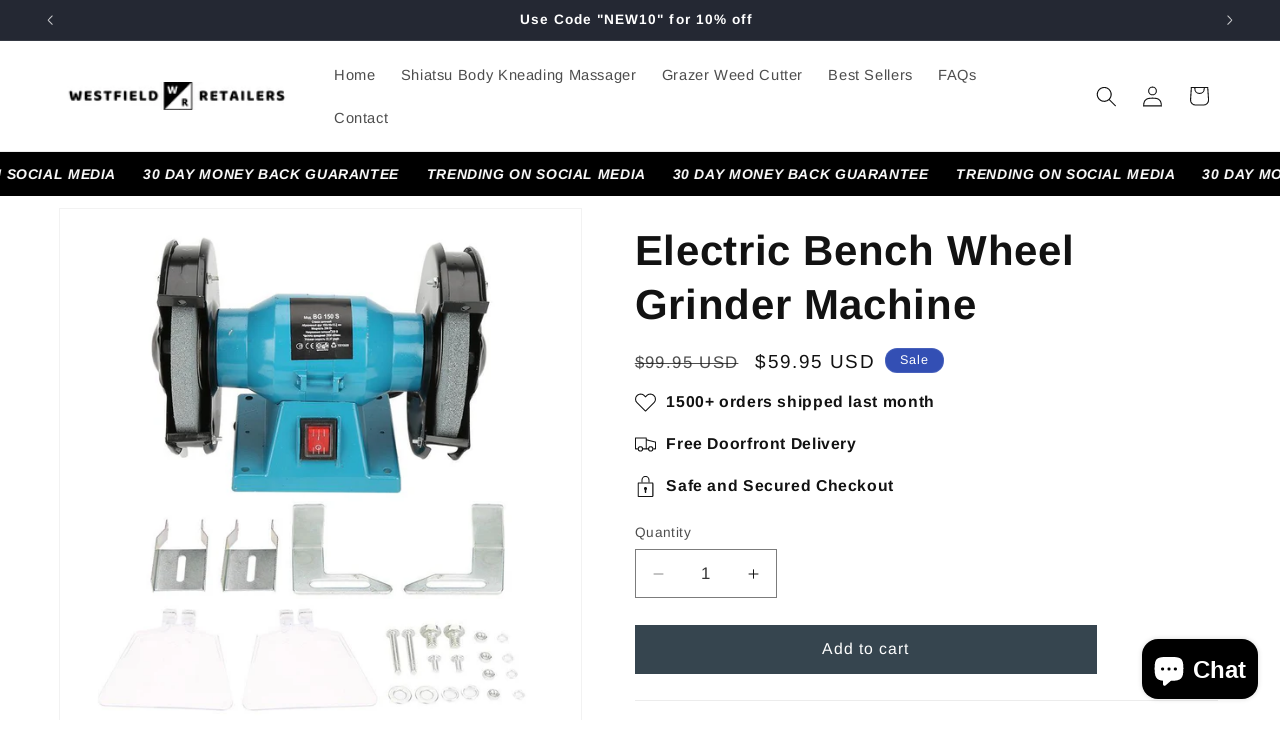

--- FILE ---
content_type: text/javascript; charset=utf-8
request_url: https://westfieldretailers.com/products/electric-bench-wheel-grinder-machine.js
body_size: 1879
content:
{"id":8135471497393,"title":"Electric Bench Wheel Grinder Machine","handle":"electric-bench-wheel-grinder-machine","description":"\u003ch2 style=\"text-align: center;\" data-mce-style=\"text-align: center;\"\u003e\u003cspan style=\"color: #2b00ff;\" data-mce-style=\"color: #2b00ff;\"\u003eElectric Bench Wheel Grinder Machine\u003c\/span\u003e\u003c\/h2\u003e\n\u003cp\u003e\u003cspan style=\"color: #000000;\"\u003eProlong the life of your tools by maintaining their sharpness with the help of our heavy-duty bench grinder. Equipped with highly abrasive wheels, the wheel grinder is capable of sharpening almost any tool in the market.\u003c\/span\u003e\u003c\/p\u003e\n\u003cdiv style=\"text-align: center;\"\u003e\u003cspan style=\"color: #000000;\"\u003e\u003cimg style=\"float: none;\" alt=\"best bench grinder\" src=\"https:\/\/cdn.shopify.com\/s\/files\/1\/0271\/0804\/9005\/files\/20201018_062221_0000_480x480.png?v=1602973372\"\u003e\u003c\/span\u003e\u003c\/div\u003e\n\u003cp\u003e\u003cspan style=\"color: #000000;\"\u003e \u003c\/span\u003e\u003c\/p\u003e\n\u003cp\u003e\u003cspan style=\"color: #000000;\"\u003eWorking with dull knives and chisels will only result in low-quality work so it's always best to maintain their sharpness. With dual grinding discs attached, the benchtop grinder provides you with a convenient grinding experience.\u003c\/span\u003e\u003c\/p\u003e\n\u003cp\u003e\u003cspan style=\"color: #000000;\"\u003eEquipped with a coarse grinding disc on the left and a fine grinding disc on the right, the bench grinder is highly versatile. Grind tools like chisels and pipes on the coarse grinder and scissors on the fine grinder for better results.\u003c\/span\u003e\u003c\/p\u003e\n\u003cdiv style=\"text-align: center;\"\u003e\u003cspan style=\"color: #000000;\"\u003e\u003cimg style=\"float: none;\" alt=\"wheel grinder for sale\" src=\"https:\/\/cdn.shopify.com\/s\/files\/1\/0271\/0804\/9005\/files\/20201018_062131_0000_480x480.png?v=1602973363\"\u003e\u003c\/span\u003e\u003c\/div\u003e\n\u003cp\u003e\u003cspan style=\"color: #000000;\"\u003eMade with heavy-duty metal, the wheel grinder is highly durable and can withstand regular, consistent use. Maintain the quality of your work tools with the help of our powerful benchtop grinder.\u003c\/span\u003e\u003c\/p\u003e\n\u003cp\u003e\u003cspan style=\"color: #000000;\"\u003e\u003cstrong\u003eFEATURES\u003c\/strong\u003e\u003c\/span\u003e\u003c\/p\u003e\n\u003cp\u003e\u003cspan style=\"color: #000000;\"\u003e\u003cstrong\u003eDUST-PROOF - \u003c\/strong\u003eWith its dust-proof switch, the motors within the bench grinder won't get clogged, making it last for years. It also comes with dust blockers that keep the dust from your ground up tools from flying around.\u003c\/span\u003e\u003c\/p\u003e\n\u003cp\u003e\u003cspan style=\"color: #000000;\"\u003e\u003cstrong\u003eVERSATILE - \u003c\/strong\u003eEquipped with a versatile build, the wheel grinder gives you the convenience to interchange between coarse and fine grinding. Not only that, but it can also be installed onto an operating table without a hassle.\u003c\/span\u003e\u003c\/p\u003e\n\u003cp\u003e\u003cspan style=\"color: #000000;\"\u003e\u003cstrong\u003eHIGH-POWERED - \u003c\/strong\u003eFitted with a high-powered motor, the benchtop grinder is capable of rotating 2,956 times per minute. This ensures that each tool that you grind will be sharp enough to provide you with high-quality work.\u003c\/span\u003e\u003cbr\u003e\u003cbr\u003e\u003cspan style=\"color: #000000;\"\u003e\u003cstrong\u003eSPECIFICATIONS\u003c\/strong\u003e\u003c\/span\u003e\u003c\/p\u003e\n\u003cp\u003e\u003cspan style=\"color: #000000;\"\u003eCondition: 100% Brand New\u003c\/span\u003e\u003cbr data-mce-fragment=\"1\"\u003e\u003cspan style=\"color: #000000;\"\u003eMaterial: Metal + Plastic\u003c\/span\u003e\u003cbr data-mce-fragment=\"1\"\u003e\u003cspan style=\"color: #000000;\"\u003eRated Power: 250W\u003c\/span\u003e\u003cbr data-mce-fragment=\"1\"\u003e\u003cspan style=\"color: #000000;\"\u003eRated Rotational Speed: 2956r\/min\u003c\/span\u003e\u003cbr data-mce-fragment=\"1\"\u003e\u003cspan style=\"color: #000000;\"\u003eGrinding Wheel Diameter: 150mm\u003c\/span\u003e\u003cbr data-mce-fragment=\"1\"\u003e\u003cspan style=\"color: #000000;\"\u003eGrinding Wheel Safe Speed: 35m\/s\u003c\/span\u003e\u003cbr data-mce-fragment=\"1\"\u003e\u003cspan style=\"color: #000000;\"\u003eVoltage: 220V\u003c\/span\u003e\u003cbr data-mce-fragment=\"1\"\u003e\u003cspan style=\"color: #000000;\"\u003eWeight: Approx. 4950g \/ 174.6oz\u003c\/span\u003e\u003cbr data-mce-fragment=\"1\"\u003e\u003cbr\u003e\u003cspan style=\"color: #000000;\"\u003e\u003cstrong\u003ePACKAGE CONTENT\u003c\/strong\u003e\u003c\/span\u003e\u003c\/p\u003e\n\u003cspan style=\"color: #000000;\"\u003e1x Grinding Machine\u003c\/span\u003e\u003cbr data-mce-fragment=\"1\"\u003e\u003cspan style=\"color: #000000;\"\u003e2x Saw Blade Holder\u003c\/span\u003e\u003cbr data-mce-fragment=\"1\"\u003e\u003cspan style=\"color: #000000;\"\u003e2x Goggles\u003c\/span\u003e\u003cbr data-mce-fragment=\"1\"\u003e\u003cspan style=\"color: #000000;\"\u003e1x User Manual\u003c\/span\u003e\u003cbr data-mce-fragment=\"1\"\u003e\u003cspan style=\"color: #000000;\"\u003e2x Goggles Holder\u003c\/span\u003e\u003cbr data-mce-fragment=\"1\"\u003e\u003cspan style=\"color: #000000;\"\u003e1x Set of Screw Accessories\u003c\/span\u003e\u003cbr\u003e\u003cbr\u003e\n\u003cdiv style=\"text-align: center;\"\u003e\u003cspan style=\"color: #000000;\"\u003e\u003cstrong\u003eSHIPPING INFORMATION\u003c\/strong\u003e\u003c\/span\u003e\u003c\/div\u003e\n\u003cp\u003e\u003cspan style=\"color: #000000;\"\u003e\u003cstrong\u003eDomestic Shipping (USA):\u003c\/strong\u003e Your product will be packaged and shipped within 3 days of ordering. Keep in mind our items are custom made and shipped from warehouses across the globe which means it may take them 7 to 29 business days to arrive after shipment (most of the time closer to 18). \u003c\/span\u003e\u003cbr\u003e\u003cbr\u003e\u003cspan style=\"color: #000000;\"\u003e\u003cstrong\u003eInternational Shipping:\u003c\/strong\u003e The product will be packaged and shipped within 5 days of order. We do ship worldwide! Please be patient and note that delivery times will vary depending on your location. Majority of the countries will have the product delivered within 2 to 5 weeks!\u003c\/span\u003e\u003c\/p\u003e","published_at":"2024-09-20T14:28:26+05:30","created_at":"2024-09-20T14:28:37+05:30","vendor":"Zincera","type":"Bench grinder","tags":["Electric Bench Wheel Grinder Machine"],"price":5995,"price_min":5995,"price_max":5995,"available":true,"price_varies":false,"compare_at_price":9995,"compare_at_price_min":9995,"compare_at_price_max":9995,"compare_at_price_varies":false,"variants":[{"id":44656719069361,"title":"Default Title","option1":"Default Title","option2":null,"option3":null,"sku":"38809069-united-states","requires_shipping":true,"taxable":false,"featured_image":null,"available":true,"name":"Electric Bench Wheel Grinder Machine","public_title":null,"options":["Default Title"],"price":5995,"weight":0,"compare_at_price":9995,"inventory_management":null,"barcode":null,"requires_selling_plan":false,"selling_plan_allocations":[]}],"images":["\/\/cdn.shopify.com\/s\/files\/1\/0613\/7151\/5057\/files\/product-image-1479796162.jpg?v=1726822717","\/\/cdn.shopify.com\/s\/files\/1\/0613\/7151\/5057\/files\/product-image-1479796174.jpg?v=1726822717","\/\/cdn.shopify.com\/s\/files\/1\/0613\/7151\/5057\/files\/product-image-1479796166.jpg?v=1726822717","\/\/cdn.shopify.com\/s\/files\/1\/0613\/7151\/5057\/files\/product-image-1479796175.jpg?v=1726822717","\/\/cdn.shopify.com\/s\/files\/1\/0613\/7151\/5057\/files\/product-image-1479796170.jpg?v=1726822717","\/\/cdn.shopify.com\/s\/files\/1\/0613\/7151\/5057\/files\/product-image-1479796171.jpg?v=1726822717","\/\/cdn.shopify.com\/s\/files\/1\/0613\/7151\/5057\/files\/product-image-1479796165.jpg?v=1726822718"],"featured_image":"\/\/cdn.shopify.com\/s\/files\/1\/0613\/7151\/5057\/files\/product-image-1479796162.jpg?v=1726822717","options":[{"name":"Title","position":1,"values":["Default Title"]}],"url":"\/products\/electric-bench-wheel-grinder-machine","media":[{"alt":"Electric Bench Wheel Grinder Machine - Westfield Retailers","id":29176648564913,"position":1,"preview_image":{"aspect_ratio":1.0,"height":1001,"width":1001,"src":"https:\/\/cdn.shopify.com\/s\/files\/1\/0613\/7151\/5057\/files\/product-image-1479796162.jpg?v=1726822717"},"aspect_ratio":1.0,"height":1001,"media_type":"image","src":"https:\/\/cdn.shopify.com\/s\/files\/1\/0613\/7151\/5057\/files\/product-image-1479796162.jpg?v=1726822717","width":1001},{"alt":"Electric Bench Wheel Grinder Machine - Westfield Retailers","id":29176648597681,"position":2,"preview_image":{"aspect_ratio":1.0,"height":1001,"width":1001,"src":"https:\/\/cdn.shopify.com\/s\/files\/1\/0613\/7151\/5057\/files\/product-image-1479796174.jpg?v=1726822717"},"aspect_ratio":1.0,"height":1001,"media_type":"image","src":"https:\/\/cdn.shopify.com\/s\/files\/1\/0613\/7151\/5057\/files\/product-image-1479796174.jpg?v=1726822717","width":1001},{"alt":"Electric Bench Wheel Grinder Machine - Westfield Retailers","id":29176648630449,"position":3,"preview_image":{"aspect_ratio":1.0,"height":1001,"width":1001,"src":"https:\/\/cdn.shopify.com\/s\/files\/1\/0613\/7151\/5057\/files\/product-image-1479796166.jpg?v=1726822717"},"aspect_ratio":1.0,"height":1001,"media_type":"image","src":"https:\/\/cdn.shopify.com\/s\/files\/1\/0613\/7151\/5057\/files\/product-image-1479796166.jpg?v=1726822717","width":1001},{"alt":"Electric Bench Wheel Grinder Machine - Westfield Retailers","id":29176648663217,"position":4,"preview_image":{"aspect_ratio":1.0,"height":1001,"width":1001,"src":"https:\/\/cdn.shopify.com\/s\/files\/1\/0613\/7151\/5057\/files\/product-image-1479796175.jpg?v=1726822717"},"aspect_ratio":1.0,"height":1001,"media_type":"image","src":"https:\/\/cdn.shopify.com\/s\/files\/1\/0613\/7151\/5057\/files\/product-image-1479796175.jpg?v=1726822717","width":1001},{"alt":"Electric Bench Wheel Grinder Machine - Westfield Retailers","id":29176648695985,"position":5,"preview_image":{"aspect_ratio":1.0,"height":1001,"width":1001,"src":"https:\/\/cdn.shopify.com\/s\/files\/1\/0613\/7151\/5057\/files\/product-image-1479796170.jpg?v=1726822717"},"aspect_ratio":1.0,"height":1001,"media_type":"image","src":"https:\/\/cdn.shopify.com\/s\/files\/1\/0613\/7151\/5057\/files\/product-image-1479796170.jpg?v=1726822717","width":1001},{"alt":"Electric Bench Wheel Grinder Machine - Westfield Retailers","id":29176648728753,"position":6,"preview_image":{"aspect_ratio":1.0,"height":1001,"width":1001,"src":"https:\/\/cdn.shopify.com\/s\/files\/1\/0613\/7151\/5057\/files\/product-image-1479796171.jpg?v=1726822717"},"aspect_ratio":1.0,"height":1001,"media_type":"image","src":"https:\/\/cdn.shopify.com\/s\/files\/1\/0613\/7151\/5057\/files\/product-image-1479796171.jpg?v=1726822717","width":1001},{"alt":"Electric Bench Wheel Grinder Machine - Westfield Retailers","id":29176648761521,"position":7,"preview_image":{"aspect_ratio":1.0,"height":1001,"width":1001,"src":"https:\/\/cdn.shopify.com\/s\/files\/1\/0613\/7151\/5057\/files\/product-image-1479796165.jpg?v=1726822718"},"aspect_ratio":1.0,"height":1001,"media_type":"image","src":"https:\/\/cdn.shopify.com\/s\/files\/1\/0613\/7151\/5057\/files\/product-image-1479796165.jpg?v=1726822718","width":1001}],"requires_selling_plan":false,"selling_plan_groups":[]}